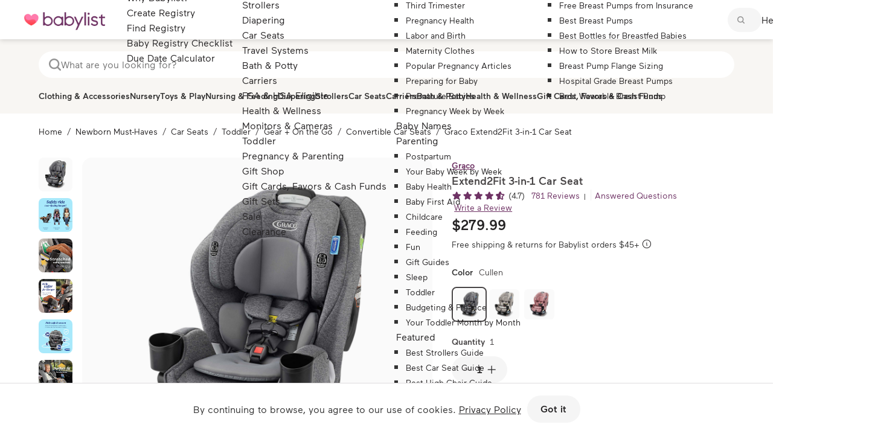

--- FILE ---
content_type: text/html; charset=utf-8
request_url: https://www.google.com/recaptcha/api2/anchor?ar=1&k=6Lf_ytcUAAAAAD9_MZP1-c4DI895tYVYEJo2eSc-&co=aHR0cHM6Ly93d3cuYmFieWxpc3QuY29tOjQ0Mw..&hl=en&v=PoyoqOPhxBO7pBk68S4YbpHZ&size=invisible&anchor-ms=20000&execute-ms=30000&cb=dhsymwcolvje
body_size: 48874
content:
<!DOCTYPE HTML><html dir="ltr" lang="en"><head><meta http-equiv="Content-Type" content="text/html; charset=UTF-8">
<meta http-equiv="X-UA-Compatible" content="IE=edge">
<title>reCAPTCHA</title>
<style type="text/css">
/* cyrillic-ext */
@font-face {
  font-family: 'Roboto';
  font-style: normal;
  font-weight: 400;
  font-stretch: 100%;
  src: url(//fonts.gstatic.com/s/roboto/v48/KFO7CnqEu92Fr1ME7kSn66aGLdTylUAMa3GUBHMdazTgWw.woff2) format('woff2');
  unicode-range: U+0460-052F, U+1C80-1C8A, U+20B4, U+2DE0-2DFF, U+A640-A69F, U+FE2E-FE2F;
}
/* cyrillic */
@font-face {
  font-family: 'Roboto';
  font-style: normal;
  font-weight: 400;
  font-stretch: 100%;
  src: url(//fonts.gstatic.com/s/roboto/v48/KFO7CnqEu92Fr1ME7kSn66aGLdTylUAMa3iUBHMdazTgWw.woff2) format('woff2');
  unicode-range: U+0301, U+0400-045F, U+0490-0491, U+04B0-04B1, U+2116;
}
/* greek-ext */
@font-face {
  font-family: 'Roboto';
  font-style: normal;
  font-weight: 400;
  font-stretch: 100%;
  src: url(//fonts.gstatic.com/s/roboto/v48/KFO7CnqEu92Fr1ME7kSn66aGLdTylUAMa3CUBHMdazTgWw.woff2) format('woff2');
  unicode-range: U+1F00-1FFF;
}
/* greek */
@font-face {
  font-family: 'Roboto';
  font-style: normal;
  font-weight: 400;
  font-stretch: 100%;
  src: url(//fonts.gstatic.com/s/roboto/v48/KFO7CnqEu92Fr1ME7kSn66aGLdTylUAMa3-UBHMdazTgWw.woff2) format('woff2');
  unicode-range: U+0370-0377, U+037A-037F, U+0384-038A, U+038C, U+038E-03A1, U+03A3-03FF;
}
/* math */
@font-face {
  font-family: 'Roboto';
  font-style: normal;
  font-weight: 400;
  font-stretch: 100%;
  src: url(//fonts.gstatic.com/s/roboto/v48/KFO7CnqEu92Fr1ME7kSn66aGLdTylUAMawCUBHMdazTgWw.woff2) format('woff2');
  unicode-range: U+0302-0303, U+0305, U+0307-0308, U+0310, U+0312, U+0315, U+031A, U+0326-0327, U+032C, U+032F-0330, U+0332-0333, U+0338, U+033A, U+0346, U+034D, U+0391-03A1, U+03A3-03A9, U+03B1-03C9, U+03D1, U+03D5-03D6, U+03F0-03F1, U+03F4-03F5, U+2016-2017, U+2034-2038, U+203C, U+2040, U+2043, U+2047, U+2050, U+2057, U+205F, U+2070-2071, U+2074-208E, U+2090-209C, U+20D0-20DC, U+20E1, U+20E5-20EF, U+2100-2112, U+2114-2115, U+2117-2121, U+2123-214F, U+2190, U+2192, U+2194-21AE, U+21B0-21E5, U+21F1-21F2, U+21F4-2211, U+2213-2214, U+2216-22FF, U+2308-230B, U+2310, U+2319, U+231C-2321, U+2336-237A, U+237C, U+2395, U+239B-23B7, U+23D0, U+23DC-23E1, U+2474-2475, U+25AF, U+25B3, U+25B7, U+25BD, U+25C1, U+25CA, U+25CC, U+25FB, U+266D-266F, U+27C0-27FF, U+2900-2AFF, U+2B0E-2B11, U+2B30-2B4C, U+2BFE, U+3030, U+FF5B, U+FF5D, U+1D400-1D7FF, U+1EE00-1EEFF;
}
/* symbols */
@font-face {
  font-family: 'Roboto';
  font-style: normal;
  font-weight: 400;
  font-stretch: 100%;
  src: url(//fonts.gstatic.com/s/roboto/v48/KFO7CnqEu92Fr1ME7kSn66aGLdTylUAMaxKUBHMdazTgWw.woff2) format('woff2');
  unicode-range: U+0001-000C, U+000E-001F, U+007F-009F, U+20DD-20E0, U+20E2-20E4, U+2150-218F, U+2190, U+2192, U+2194-2199, U+21AF, U+21E6-21F0, U+21F3, U+2218-2219, U+2299, U+22C4-22C6, U+2300-243F, U+2440-244A, U+2460-24FF, U+25A0-27BF, U+2800-28FF, U+2921-2922, U+2981, U+29BF, U+29EB, U+2B00-2BFF, U+4DC0-4DFF, U+FFF9-FFFB, U+10140-1018E, U+10190-1019C, U+101A0, U+101D0-101FD, U+102E0-102FB, U+10E60-10E7E, U+1D2C0-1D2D3, U+1D2E0-1D37F, U+1F000-1F0FF, U+1F100-1F1AD, U+1F1E6-1F1FF, U+1F30D-1F30F, U+1F315, U+1F31C, U+1F31E, U+1F320-1F32C, U+1F336, U+1F378, U+1F37D, U+1F382, U+1F393-1F39F, U+1F3A7-1F3A8, U+1F3AC-1F3AF, U+1F3C2, U+1F3C4-1F3C6, U+1F3CA-1F3CE, U+1F3D4-1F3E0, U+1F3ED, U+1F3F1-1F3F3, U+1F3F5-1F3F7, U+1F408, U+1F415, U+1F41F, U+1F426, U+1F43F, U+1F441-1F442, U+1F444, U+1F446-1F449, U+1F44C-1F44E, U+1F453, U+1F46A, U+1F47D, U+1F4A3, U+1F4B0, U+1F4B3, U+1F4B9, U+1F4BB, U+1F4BF, U+1F4C8-1F4CB, U+1F4D6, U+1F4DA, U+1F4DF, U+1F4E3-1F4E6, U+1F4EA-1F4ED, U+1F4F7, U+1F4F9-1F4FB, U+1F4FD-1F4FE, U+1F503, U+1F507-1F50B, U+1F50D, U+1F512-1F513, U+1F53E-1F54A, U+1F54F-1F5FA, U+1F610, U+1F650-1F67F, U+1F687, U+1F68D, U+1F691, U+1F694, U+1F698, U+1F6AD, U+1F6B2, U+1F6B9-1F6BA, U+1F6BC, U+1F6C6-1F6CF, U+1F6D3-1F6D7, U+1F6E0-1F6EA, U+1F6F0-1F6F3, U+1F6F7-1F6FC, U+1F700-1F7FF, U+1F800-1F80B, U+1F810-1F847, U+1F850-1F859, U+1F860-1F887, U+1F890-1F8AD, U+1F8B0-1F8BB, U+1F8C0-1F8C1, U+1F900-1F90B, U+1F93B, U+1F946, U+1F984, U+1F996, U+1F9E9, U+1FA00-1FA6F, U+1FA70-1FA7C, U+1FA80-1FA89, U+1FA8F-1FAC6, U+1FACE-1FADC, U+1FADF-1FAE9, U+1FAF0-1FAF8, U+1FB00-1FBFF;
}
/* vietnamese */
@font-face {
  font-family: 'Roboto';
  font-style: normal;
  font-weight: 400;
  font-stretch: 100%;
  src: url(//fonts.gstatic.com/s/roboto/v48/KFO7CnqEu92Fr1ME7kSn66aGLdTylUAMa3OUBHMdazTgWw.woff2) format('woff2');
  unicode-range: U+0102-0103, U+0110-0111, U+0128-0129, U+0168-0169, U+01A0-01A1, U+01AF-01B0, U+0300-0301, U+0303-0304, U+0308-0309, U+0323, U+0329, U+1EA0-1EF9, U+20AB;
}
/* latin-ext */
@font-face {
  font-family: 'Roboto';
  font-style: normal;
  font-weight: 400;
  font-stretch: 100%;
  src: url(//fonts.gstatic.com/s/roboto/v48/KFO7CnqEu92Fr1ME7kSn66aGLdTylUAMa3KUBHMdazTgWw.woff2) format('woff2');
  unicode-range: U+0100-02BA, U+02BD-02C5, U+02C7-02CC, U+02CE-02D7, U+02DD-02FF, U+0304, U+0308, U+0329, U+1D00-1DBF, U+1E00-1E9F, U+1EF2-1EFF, U+2020, U+20A0-20AB, U+20AD-20C0, U+2113, U+2C60-2C7F, U+A720-A7FF;
}
/* latin */
@font-face {
  font-family: 'Roboto';
  font-style: normal;
  font-weight: 400;
  font-stretch: 100%;
  src: url(//fonts.gstatic.com/s/roboto/v48/KFO7CnqEu92Fr1ME7kSn66aGLdTylUAMa3yUBHMdazQ.woff2) format('woff2');
  unicode-range: U+0000-00FF, U+0131, U+0152-0153, U+02BB-02BC, U+02C6, U+02DA, U+02DC, U+0304, U+0308, U+0329, U+2000-206F, U+20AC, U+2122, U+2191, U+2193, U+2212, U+2215, U+FEFF, U+FFFD;
}
/* cyrillic-ext */
@font-face {
  font-family: 'Roboto';
  font-style: normal;
  font-weight: 500;
  font-stretch: 100%;
  src: url(//fonts.gstatic.com/s/roboto/v48/KFO7CnqEu92Fr1ME7kSn66aGLdTylUAMa3GUBHMdazTgWw.woff2) format('woff2');
  unicode-range: U+0460-052F, U+1C80-1C8A, U+20B4, U+2DE0-2DFF, U+A640-A69F, U+FE2E-FE2F;
}
/* cyrillic */
@font-face {
  font-family: 'Roboto';
  font-style: normal;
  font-weight: 500;
  font-stretch: 100%;
  src: url(//fonts.gstatic.com/s/roboto/v48/KFO7CnqEu92Fr1ME7kSn66aGLdTylUAMa3iUBHMdazTgWw.woff2) format('woff2');
  unicode-range: U+0301, U+0400-045F, U+0490-0491, U+04B0-04B1, U+2116;
}
/* greek-ext */
@font-face {
  font-family: 'Roboto';
  font-style: normal;
  font-weight: 500;
  font-stretch: 100%;
  src: url(//fonts.gstatic.com/s/roboto/v48/KFO7CnqEu92Fr1ME7kSn66aGLdTylUAMa3CUBHMdazTgWw.woff2) format('woff2');
  unicode-range: U+1F00-1FFF;
}
/* greek */
@font-face {
  font-family: 'Roboto';
  font-style: normal;
  font-weight: 500;
  font-stretch: 100%;
  src: url(//fonts.gstatic.com/s/roboto/v48/KFO7CnqEu92Fr1ME7kSn66aGLdTylUAMa3-UBHMdazTgWw.woff2) format('woff2');
  unicode-range: U+0370-0377, U+037A-037F, U+0384-038A, U+038C, U+038E-03A1, U+03A3-03FF;
}
/* math */
@font-face {
  font-family: 'Roboto';
  font-style: normal;
  font-weight: 500;
  font-stretch: 100%;
  src: url(//fonts.gstatic.com/s/roboto/v48/KFO7CnqEu92Fr1ME7kSn66aGLdTylUAMawCUBHMdazTgWw.woff2) format('woff2');
  unicode-range: U+0302-0303, U+0305, U+0307-0308, U+0310, U+0312, U+0315, U+031A, U+0326-0327, U+032C, U+032F-0330, U+0332-0333, U+0338, U+033A, U+0346, U+034D, U+0391-03A1, U+03A3-03A9, U+03B1-03C9, U+03D1, U+03D5-03D6, U+03F0-03F1, U+03F4-03F5, U+2016-2017, U+2034-2038, U+203C, U+2040, U+2043, U+2047, U+2050, U+2057, U+205F, U+2070-2071, U+2074-208E, U+2090-209C, U+20D0-20DC, U+20E1, U+20E5-20EF, U+2100-2112, U+2114-2115, U+2117-2121, U+2123-214F, U+2190, U+2192, U+2194-21AE, U+21B0-21E5, U+21F1-21F2, U+21F4-2211, U+2213-2214, U+2216-22FF, U+2308-230B, U+2310, U+2319, U+231C-2321, U+2336-237A, U+237C, U+2395, U+239B-23B7, U+23D0, U+23DC-23E1, U+2474-2475, U+25AF, U+25B3, U+25B7, U+25BD, U+25C1, U+25CA, U+25CC, U+25FB, U+266D-266F, U+27C0-27FF, U+2900-2AFF, U+2B0E-2B11, U+2B30-2B4C, U+2BFE, U+3030, U+FF5B, U+FF5D, U+1D400-1D7FF, U+1EE00-1EEFF;
}
/* symbols */
@font-face {
  font-family: 'Roboto';
  font-style: normal;
  font-weight: 500;
  font-stretch: 100%;
  src: url(//fonts.gstatic.com/s/roboto/v48/KFO7CnqEu92Fr1ME7kSn66aGLdTylUAMaxKUBHMdazTgWw.woff2) format('woff2');
  unicode-range: U+0001-000C, U+000E-001F, U+007F-009F, U+20DD-20E0, U+20E2-20E4, U+2150-218F, U+2190, U+2192, U+2194-2199, U+21AF, U+21E6-21F0, U+21F3, U+2218-2219, U+2299, U+22C4-22C6, U+2300-243F, U+2440-244A, U+2460-24FF, U+25A0-27BF, U+2800-28FF, U+2921-2922, U+2981, U+29BF, U+29EB, U+2B00-2BFF, U+4DC0-4DFF, U+FFF9-FFFB, U+10140-1018E, U+10190-1019C, U+101A0, U+101D0-101FD, U+102E0-102FB, U+10E60-10E7E, U+1D2C0-1D2D3, U+1D2E0-1D37F, U+1F000-1F0FF, U+1F100-1F1AD, U+1F1E6-1F1FF, U+1F30D-1F30F, U+1F315, U+1F31C, U+1F31E, U+1F320-1F32C, U+1F336, U+1F378, U+1F37D, U+1F382, U+1F393-1F39F, U+1F3A7-1F3A8, U+1F3AC-1F3AF, U+1F3C2, U+1F3C4-1F3C6, U+1F3CA-1F3CE, U+1F3D4-1F3E0, U+1F3ED, U+1F3F1-1F3F3, U+1F3F5-1F3F7, U+1F408, U+1F415, U+1F41F, U+1F426, U+1F43F, U+1F441-1F442, U+1F444, U+1F446-1F449, U+1F44C-1F44E, U+1F453, U+1F46A, U+1F47D, U+1F4A3, U+1F4B0, U+1F4B3, U+1F4B9, U+1F4BB, U+1F4BF, U+1F4C8-1F4CB, U+1F4D6, U+1F4DA, U+1F4DF, U+1F4E3-1F4E6, U+1F4EA-1F4ED, U+1F4F7, U+1F4F9-1F4FB, U+1F4FD-1F4FE, U+1F503, U+1F507-1F50B, U+1F50D, U+1F512-1F513, U+1F53E-1F54A, U+1F54F-1F5FA, U+1F610, U+1F650-1F67F, U+1F687, U+1F68D, U+1F691, U+1F694, U+1F698, U+1F6AD, U+1F6B2, U+1F6B9-1F6BA, U+1F6BC, U+1F6C6-1F6CF, U+1F6D3-1F6D7, U+1F6E0-1F6EA, U+1F6F0-1F6F3, U+1F6F7-1F6FC, U+1F700-1F7FF, U+1F800-1F80B, U+1F810-1F847, U+1F850-1F859, U+1F860-1F887, U+1F890-1F8AD, U+1F8B0-1F8BB, U+1F8C0-1F8C1, U+1F900-1F90B, U+1F93B, U+1F946, U+1F984, U+1F996, U+1F9E9, U+1FA00-1FA6F, U+1FA70-1FA7C, U+1FA80-1FA89, U+1FA8F-1FAC6, U+1FACE-1FADC, U+1FADF-1FAE9, U+1FAF0-1FAF8, U+1FB00-1FBFF;
}
/* vietnamese */
@font-face {
  font-family: 'Roboto';
  font-style: normal;
  font-weight: 500;
  font-stretch: 100%;
  src: url(//fonts.gstatic.com/s/roboto/v48/KFO7CnqEu92Fr1ME7kSn66aGLdTylUAMa3OUBHMdazTgWw.woff2) format('woff2');
  unicode-range: U+0102-0103, U+0110-0111, U+0128-0129, U+0168-0169, U+01A0-01A1, U+01AF-01B0, U+0300-0301, U+0303-0304, U+0308-0309, U+0323, U+0329, U+1EA0-1EF9, U+20AB;
}
/* latin-ext */
@font-face {
  font-family: 'Roboto';
  font-style: normal;
  font-weight: 500;
  font-stretch: 100%;
  src: url(//fonts.gstatic.com/s/roboto/v48/KFO7CnqEu92Fr1ME7kSn66aGLdTylUAMa3KUBHMdazTgWw.woff2) format('woff2');
  unicode-range: U+0100-02BA, U+02BD-02C5, U+02C7-02CC, U+02CE-02D7, U+02DD-02FF, U+0304, U+0308, U+0329, U+1D00-1DBF, U+1E00-1E9F, U+1EF2-1EFF, U+2020, U+20A0-20AB, U+20AD-20C0, U+2113, U+2C60-2C7F, U+A720-A7FF;
}
/* latin */
@font-face {
  font-family: 'Roboto';
  font-style: normal;
  font-weight: 500;
  font-stretch: 100%;
  src: url(//fonts.gstatic.com/s/roboto/v48/KFO7CnqEu92Fr1ME7kSn66aGLdTylUAMa3yUBHMdazQ.woff2) format('woff2');
  unicode-range: U+0000-00FF, U+0131, U+0152-0153, U+02BB-02BC, U+02C6, U+02DA, U+02DC, U+0304, U+0308, U+0329, U+2000-206F, U+20AC, U+2122, U+2191, U+2193, U+2212, U+2215, U+FEFF, U+FFFD;
}
/* cyrillic-ext */
@font-face {
  font-family: 'Roboto';
  font-style: normal;
  font-weight: 900;
  font-stretch: 100%;
  src: url(//fonts.gstatic.com/s/roboto/v48/KFO7CnqEu92Fr1ME7kSn66aGLdTylUAMa3GUBHMdazTgWw.woff2) format('woff2');
  unicode-range: U+0460-052F, U+1C80-1C8A, U+20B4, U+2DE0-2DFF, U+A640-A69F, U+FE2E-FE2F;
}
/* cyrillic */
@font-face {
  font-family: 'Roboto';
  font-style: normal;
  font-weight: 900;
  font-stretch: 100%;
  src: url(//fonts.gstatic.com/s/roboto/v48/KFO7CnqEu92Fr1ME7kSn66aGLdTylUAMa3iUBHMdazTgWw.woff2) format('woff2');
  unicode-range: U+0301, U+0400-045F, U+0490-0491, U+04B0-04B1, U+2116;
}
/* greek-ext */
@font-face {
  font-family: 'Roboto';
  font-style: normal;
  font-weight: 900;
  font-stretch: 100%;
  src: url(//fonts.gstatic.com/s/roboto/v48/KFO7CnqEu92Fr1ME7kSn66aGLdTylUAMa3CUBHMdazTgWw.woff2) format('woff2');
  unicode-range: U+1F00-1FFF;
}
/* greek */
@font-face {
  font-family: 'Roboto';
  font-style: normal;
  font-weight: 900;
  font-stretch: 100%;
  src: url(//fonts.gstatic.com/s/roboto/v48/KFO7CnqEu92Fr1ME7kSn66aGLdTylUAMa3-UBHMdazTgWw.woff2) format('woff2');
  unicode-range: U+0370-0377, U+037A-037F, U+0384-038A, U+038C, U+038E-03A1, U+03A3-03FF;
}
/* math */
@font-face {
  font-family: 'Roboto';
  font-style: normal;
  font-weight: 900;
  font-stretch: 100%;
  src: url(//fonts.gstatic.com/s/roboto/v48/KFO7CnqEu92Fr1ME7kSn66aGLdTylUAMawCUBHMdazTgWw.woff2) format('woff2');
  unicode-range: U+0302-0303, U+0305, U+0307-0308, U+0310, U+0312, U+0315, U+031A, U+0326-0327, U+032C, U+032F-0330, U+0332-0333, U+0338, U+033A, U+0346, U+034D, U+0391-03A1, U+03A3-03A9, U+03B1-03C9, U+03D1, U+03D5-03D6, U+03F0-03F1, U+03F4-03F5, U+2016-2017, U+2034-2038, U+203C, U+2040, U+2043, U+2047, U+2050, U+2057, U+205F, U+2070-2071, U+2074-208E, U+2090-209C, U+20D0-20DC, U+20E1, U+20E5-20EF, U+2100-2112, U+2114-2115, U+2117-2121, U+2123-214F, U+2190, U+2192, U+2194-21AE, U+21B0-21E5, U+21F1-21F2, U+21F4-2211, U+2213-2214, U+2216-22FF, U+2308-230B, U+2310, U+2319, U+231C-2321, U+2336-237A, U+237C, U+2395, U+239B-23B7, U+23D0, U+23DC-23E1, U+2474-2475, U+25AF, U+25B3, U+25B7, U+25BD, U+25C1, U+25CA, U+25CC, U+25FB, U+266D-266F, U+27C0-27FF, U+2900-2AFF, U+2B0E-2B11, U+2B30-2B4C, U+2BFE, U+3030, U+FF5B, U+FF5D, U+1D400-1D7FF, U+1EE00-1EEFF;
}
/* symbols */
@font-face {
  font-family: 'Roboto';
  font-style: normal;
  font-weight: 900;
  font-stretch: 100%;
  src: url(//fonts.gstatic.com/s/roboto/v48/KFO7CnqEu92Fr1ME7kSn66aGLdTylUAMaxKUBHMdazTgWw.woff2) format('woff2');
  unicode-range: U+0001-000C, U+000E-001F, U+007F-009F, U+20DD-20E0, U+20E2-20E4, U+2150-218F, U+2190, U+2192, U+2194-2199, U+21AF, U+21E6-21F0, U+21F3, U+2218-2219, U+2299, U+22C4-22C6, U+2300-243F, U+2440-244A, U+2460-24FF, U+25A0-27BF, U+2800-28FF, U+2921-2922, U+2981, U+29BF, U+29EB, U+2B00-2BFF, U+4DC0-4DFF, U+FFF9-FFFB, U+10140-1018E, U+10190-1019C, U+101A0, U+101D0-101FD, U+102E0-102FB, U+10E60-10E7E, U+1D2C0-1D2D3, U+1D2E0-1D37F, U+1F000-1F0FF, U+1F100-1F1AD, U+1F1E6-1F1FF, U+1F30D-1F30F, U+1F315, U+1F31C, U+1F31E, U+1F320-1F32C, U+1F336, U+1F378, U+1F37D, U+1F382, U+1F393-1F39F, U+1F3A7-1F3A8, U+1F3AC-1F3AF, U+1F3C2, U+1F3C4-1F3C6, U+1F3CA-1F3CE, U+1F3D4-1F3E0, U+1F3ED, U+1F3F1-1F3F3, U+1F3F5-1F3F7, U+1F408, U+1F415, U+1F41F, U+1F426, U+1F43F, U+1F441-1F442, U+1F444, U+1F446-1F449, U+1F44C-1F44E, U+1F453, U+1F46A, U+1F47D, U+1F4A3, U+1F4B0, U+1F4B3, U+1F4B9, U+1F4BB, U+1F4BF, U+1F4C8-1F4CB, U+1F4D6, U+1F4DA, U+1F4DF, U+1F4E3-1F4E6, U+1F4EA-1F4ED, U+1F4F7, U+1F4F9-1F4FB, U+1F4FD-1F4FE, U+1F503, U+1F507-1F50B, U+1F50D, U+1F512-1F513, U+1F53E-1F54A, U+1F54F-1F5FA, U+1F610, U+1F650-1F67F, U+1F687, U+1F68D, U+1F691, U+1F694, U+1F698, U+1F6AD, U+1F6B2, U+1F6B9-1F6BA, U+1F6BC, U+1F6C6-1F6CF, U+1F6D3-1F6D7, U+1F6E0-1F6EA, U+1F6F0-1F6F3, U+1F6F7-1F6FC, U+1F700-1F7FF, U+1F800-1F80B, U+1F810-1F847, U+1F850-1F859, U+1F860-1F887, U+1F890-1F8AD, U+1F8B0-1F8BB, U+1F8C0-1F8C1, U+1F900-1F90B, U+1F93B, U+1F946, U+1F984, U+1F996, U+1F9E9, U+1FA00-1FA6F, U+1FA70-1FA7C, U+1FA80-1FA89, U+1FA8F-1FAC6, U+1FACE-1FADC, U+1FADF-1FAE9, U+1FAF0-1FAF8, U+1FB00-1FBFF;
}
/* vietnamese */
@font-face {
  font-family: 'Roboto';
  font-style: normal;
  font-weight: 900;
  font-stretch: 100%;
  src: url(//fonts.gstatic.com/s/roboto/v48/KFO7CnqEu92Fr1ME7kSn66aGLdTylUAMa3OUBHMdazTgWw.woff2) format('woff2');
  unicode-range: U+0102-0103, U+0110-0111, U+0128-0129, U+0168-0169, U+01A0-01A1, U+01AF-01B0, U+0300-0301, U+0303-0304, U+0308-0309, U+0323, U+0329, U+1EA0-1EF9, U+20AB;
}
/* latin-ext */
@font-face {
  font-family: 'Roboto';
  font-style: normal;
  font-weight: 900;
  font-stretch: 100%;
  src: url(//fonts.gstatic.com/s/roboto/v48/KFO7CnqEu92Fr1ME7kSn66aGLdTylUAMa3KUBHMdazTgWw.woff2) format('woff2');
  unicode-range: U+0100-02BA, U+02BD-02C5, U+02C7-02CC, U+02CE-02D7, U+02DD-02FF, U+0304, U+0308, U+0329, U+1D00-1DBF, U+1E00-1E9F, U+1EF2-1EFF, U+2020, U+20A0-20AB, U+20AD-20C0, U+2113, U+2C60-2C7F, U+A720-A7FF;
}
/* latin */
@font-face {
  font-family: 'Roboto';
  font-style: normal;
  font-weight: 900;
  font-stretch: 100%;
  src: url(//fonts.gstatic.com/s/roboto/v48/KFO7CnqEu92Fr1ME7kSn66aGLdTylUAMa3yUBHMdazQ.woff2) format('woff2');
  unicode-range: U+0000-00FF, U+0131, U+0152-0153, U+02BB-02BC, U+02C6, U+02DA, U+02DC, U+0304, U+0308, U+0329, U+2000-206F, U+20AC, U+2122, U+2191, U+2193, U+2212, U+2215, U+FEFF, U+FFFD;
}

</style>
<link rel="stylesheet" type="text/css" href="https://www.gstatic.com/recaptcha/releases/PoyoqOPhxBO7pBk68S4YbpHZ/styles__ltr.css">
<script nonce="LpBhw9wiycM1l0xkxzCF9Q" type="text/javascript">window['__recaptcha_api'] = 'https://www.google.com/recaptcha/api2/';</script>
<script type="text/javascript" src="https://www.gstatic.com/recaptcha/releases/PoyoqOPhxBO7pBk68S4YbpHZ/recaptcha__en.js" nonce="LpBhw9wiycM1l0xkxzCF9Q">
      
    </script></head>
<body><div id="rc-anchor-alert" class="rc-anchor-alert"></div>
<input type="hidden" id="recaptcha-token" value="[base64]">
<script type="text/javascript" nonce="LpBhw9wiycM1l0xkxzCF9Q">
      recaptcha.anchor.Main.init("[\x22ainput\x22,[\x22bgdata\x22,\x22\x22,\[base64]/[base64]/UltIKytdPWE6KGE8MjA0OD9SW0grK109YT4+NnwxOTI6KChhJjY0NTEyKT09NTUyOTYmJnErMTxoLmxlbmd0aCYmKGguY2hhckNvZGVBdChxKzEpJjY0NTEyKT09NTYzMjA/[base64]/MjU1OlI/[base64]/[base64]/[base64]/[base64]/[base64]/[base64]/[base64]/[base64]/[base64]/[base64]\x22,\[base64]\x22,\x22wo51wrPDh2UQwoHCoDZrLsKVVsKWUVvCj0fDocK5JMK/[base64]/wq8Nd11YLlgFZMK1O09QTQLDlcK3wp0uwqo+FRnDh8OEZMOXKcK3w7rDpcK1AjRmw5XCtRdYwrNrE8KIbcKuwp/CqF7CscO2ecKfwoVaQzLDh8OYw6hQw58Ew67ClMOVU8K5ZjtPTMKEw7nCpMOzwooMasOZw4bChcK3SlNHdcK+w4QbwqAtUsOlw4oMw7MeQcOEw78pwpNvKsO/wr8/[base64]/AsKAwpLCpwVvw5NjIm4+bmXCmk7CiMKJw6zDr8OGMAfDvMKawp3DgsK0DnFsD2zCncOwRUXChhQXwpZzw5UBMXHDksKZw6t4Ikc8K8Kmw5hoIMKTw71dL3ZLKATDoHN6ccOQwq1MwqLChyHCo8O1wqdLdMKjSSF/BlEiwrjDpcO1Q8Kyw6fDjBV+Z0vCqUguwp90w4HCkWsaUQZiw5vCnBMqQ0oTN8ORNsOVw7Efw6rDtgjDjlYQw6zDjyk0w7PCuioyCMO6wqx3w5/DhcOhw6zCicK2NcKpwpLCjFIpw6R8wo9PAcKHEcKwwr4dF8KXwphjw5ApcMO6w6AQBx3DuMO4wqoPw4ESTMKIEcKGwqvCssKISStdWQnCjC/CigLDqcK7fcONwrPCvsOTQxEkTCfCpzI+PyZSGcK2w64cwqwRcGs7FsOpwqMjR8OEwqczdsOSw6gRw4HCkw3ClSxrOMKRwqbClsK4w6DDicOAw7PDgMKaw5bDnMK7w6Bww6RVX8OmXMKcw5JZw47Csh9/CEEKd8ODDD5WOcKMMznDkjNmEnc3wp7Ck8OOw5DCrcKvZMK4JcKgaHBZw41OwrPChXdmYcKbDFzDhm3CssO2OXTCh8K7AsOQWiNJMsKrDcKKOzzDthNmw7cRwqIiY8OIw4/CncOZwqDDusOKw44lwqpmwp3CpUzCi8OJwrbCohnCo8O0wqpVJ8K3F2zClsOJNsOsdcKwwq/CrG7DsMK9d8OLBkg3wrPDsMKZw5dBB8KRw4HDpgvDl8KKDsK+w5tyw7jCrcOdwqLCux4vw4o6w7jDpMOkNsKKw7fCvMOkaMOSKwBVwrhHwp53wqfDk37CicOxLS80wrjDhcOgeSEIworCoMOhw55gwrPDsMObwobDv1F7MXDCtAhKwpnDocO/WxrDrcOTD8KVMsO4wqjDqUhxwrrCvXMsD2fDpMOrUUJ/bQ1/woVAw5FSLsKKU8K0VngAITLCq8KAdCpwwpcTw6M3C8OTCgBuwrHDtH9Gwr7DpFRiwp3CksOQQi1UeXk8Dicjwq7DgcOMwppqwp/DuUbDpcKiEsKkBHjDucK7UMKRwrPCrRvCgsO0Q8KaXUnCnxLDksO0EivCkg3DrcK3fsKXEXkETHxxBlnCgMKpw5UGwpZQFSdew5PChMK/w6PDq8Kdw73CggMyD8O3Ez/CggZ/w4nCt8ORbMOowp3DnyLDpMKjwoB6F8KTwrnDj8OMQx4+QMKmw4XCukAobWZqw7rDscK8w6Y+RBnClMKaw6bDoMKbwovCih0Xw51ew5zDpTDDo8OgT1FFCH4zw51oR8Kyw5tudlrDvcKywqzDtGgJNMKAH8Ktw4IKw6hNB8K5KmzDrQYqVcOzw79lwpUwYnNKwow6V3/ClGrDh8Kgw5NlAsKHX2PDncOAw6bCkTzCrcORw7bCqcOVRcOXHmXCgcKJw4PCqBUtZmPDkk7DiBHDrMKQTndPQMKJNsOfHmAGKRUSw5huSzbDlERfCVlDCcOtcQ7Cv8O7wrXDqwEyCMOeaSXCvBvDncKofWtcw4NdN33CvXE9w6zDohnDg8KXazbCq8ONw7Q/[base64]/bcOgwr9wwqbDqglOPS3DuHHDsGXCuEhJE8KAw55FS8O7Y10Uwr3DjMKXEn9DUMOZBsKJw5HCsR/Cgl8fGiYgw4DCoXbCpl/DoXIqAzFRwrbCiFfDjsKHwoxww69GG19/w7YgNVhzCMOjw7gVw6gnw411woXDisKVw7vDtj7DhCfCrcOTdRxBZkLDhcKPwofCmxPDtgNrUhDDvcONQsOaw7JqZsK6w5XCtMOnHcKtWsKEwqk4w7Efw5xewqnDolLClFJJVcKDw6wlw4JMGQlNw5kmw7bDusKkwrfCgFo/[base64]/[base64]/V0xcbinCmyNHWMOqZU8mwoPCiFZuwqzCjhXCkETDhsOPworCuMOLZ8OQa8KzaVDDrG3DpsOGw6bDtMOhGw/Cs8Kva8O/wofCsyTDpMK5EcKXDGEuXxQkVMKawq/[base64]/[base64]/DjMORw68eTwfCgAh6wq0Xw5rCrsOYw7k6G21swqBow6vDg1PCq8K/w7cow7gpwqsebcO4wo3Cnmx3wr0FMk4Tw6bDgwvCrTJ3wr5iw4jCpwDDsxjDhcKPw5V9B8Okw5DCmykzAsOAw7Qhw5JLc8O0T8Kow6RTfBsBwqBywr5bLDRQw74jw6Fxwr4Kw7ArCERbWXMZwotFQkxXFsODFWPDj3sKHwV+wq5bPMKcDH/Dk0/DpkNUa3DChMKww6p9KljCtVfDiUHDp8OmAcOPfsOawq9yDMK4T8Ktw7R8wpLDojtgw7UAHMOUwoXDmMOdWcOUTcOoYjXCp8KUQ8OLw5Jhw5cNBGEER8K/wo7CpX3DvknDuXPDuMKiwoJZwqpPwqDCqEV1Dm1Sw5VTVBTCsQRaZALCngvCjkBWGh4WWWLCncKiDsO5WsOdw6XCiTjDtsK5H8O1w6NMfcOaQ1/CtMKWO3g/MMOFFk/DkMO7Xh7CtMK7w63ClsOcD8K7bsKHUXddMgDDucKrAB3CoMKDw4fCjMO0GwLCvwQzKcKrOU7Ck8Otw7UyDcK9w7VuL8ObAcKUw5TDuMKlw6rCisO8w4cGQMKOw7M0byh9wpLCpsOXLU9/[base64]/Dlg/DtH9iL8Kgw5bCvcOTw5/DssKfGcOlw53DqxfCh8OnwqjDg2okDMO/[base64]/CrcKeFWtqbcOHT8Kvw7DCuWTDhcONw6xFwobCmw/DvsKWFWjChsOLRMKSKnjDhmfDu0Bvwr5jw5d0wpTCs0jDusKoRVzDqsK0OxbDonTDilsFwo3Dm14Aw5wNw4XCmx4jwr4LN8KOOsOXw5nDsH8BwqDCssO/VMKlwq9Jw7ooworChSUONUDCuW3DrsKuw6fCjgHDuXQpcgkWFsKKwoFVwo3DuMKnwq3ComTCuVlXwo4ZVsOhwpnDmcKBwp3CjAMww4FpbMONw7PCkcO4dnonwqgsLcKxe8K1w6otZhLDlkw5wq/CkcKgU14PWEfCuMK8JMO5woHDt8K5GcKZwpozKcOLJz3DuQDCr8K3QsK1woDCoMKGw4I1cjsPwrtIXTDDn8Kow5JlOC/DrRTCscKAwppUQSkrw6bCvw0Gw5E8YwnDjcOIw5nCsGFUw61PwrTCjhDDgyNOw7LDnzHDrcKUw5ZDTsKWwonDg33CqE/Dg8K7wqAGemk6w5kjwocSf8OlKMObwpjCtwDCg0vDhMKDDg53dsOrwojCuMO5w7rDg8KiIj44fRrDrQfDncK/a10mUcKAf8O1woLDvMO8MMOBw6YoYMKcw7x8FcOMw5nDtAR/w6HDhsKlTMOzw5Uvwohcw7nCo8OODcKxwrVcw4/DkMOaB2/Dt1tqw7rCqMOeRALChzTCoMORZsO3fwzDgMKjNMOHLgxJwqYHE8K6bHI7woMzTDgbwpgRwp9IKsKUBMOJw5V+Q1bCqF3ChxtdwpLDtMKrw4dmIsKIw5nDhCHDsG/[base64]/wotyw6U5RSF4w6XDvcK9wr7DuRLCkMOKIsK+w6EeLsODwpApWm/CiMKcwq7CnDbCosKtC8KEw6rDgUfCs8KvwrwowqDDoCZkbhEKf8OiwrYawoDCmsKmbcKSwpbCv8KVwoHCmsOzGyUmZsKyC8KFcxwkEXHCtQt0w4wNcX7ChMK/U8OIXcKcwp48wq/DoWF5w77DkMOiZsOtdwbDpsO4w6Ikc1DDj8K1RT0kw7cufsKcw6Jmw7PDmB7CtzPDmUXDqsODYcKIw6TDqDjCj8KywrHDjQp1HMKwHcKOw4XDtWDDscKoR8Kaw4TCj8K/OUB/wo7ChlvDuBfCtEhbRsOnV1ZyNsKSw7zDuMK9RUfDuxvDugvDscKlw751woonc8O3w5zDicO8w7MIwqtvC8OrKUVlwqkOKkfDg8OeYcOhwoTCoEIpQTXDjjrCscOIw7TClMKUwp/DlAg+woLDgEXCiMK1wqE5wo7ClCxPf8KqFMKJw4fCrMOXLAnCumJXw4jCi8OFwqhCw6fCknTDgcKmaSgfJC8rXg4XXsKWw5jCjl98LMORw7cqHsK2RWTCicOMwqTCrsOKwppGMWAGDm0Xdz1xEsOOw6E8FiHCocOAFsOawrk/RnvDrAHCrlvCvsKPwoDDnlhvB3EHw5dhGjbDiyBzwqwIIsKbw7DDsGHCvsOiw49rw6DCtsKwV8Krb1TCrsOfw6DDncOKUsObwqDCrMK/w4VUwrE0w68ywpjDjMOJwopFwpHDicOYw6DCugQZAcOMesKjHW/DrXkXw4jCoGZ2w4nDpzVMwq8Zw6PCtyfDqnx6WMK/wpx/[base64]/CscKTEmTDpjDCjsKdIiTCk0vDuMKsw5IeOcKbEm0+w4fCqEXCjArDv8KMacO5w63DlQcaXSbCmwPDiV7Csi80XxDCm8Okwq8ow4jDhMKXIhDDuxVaNGbDosODwpjDpG7DssOcASXDpsOgO3xjw6VPw6TDv8K1SWTCgsOocTMvQsOgET7Dgj3DjsOWFyfClA4xS8K/wrjCncO+VsOyw5jCqCxTwr4qwpFMEnXCqsK4BsKnwpdePRlGD2h/[base64]/wqPDsBLDmsOaYMK/w4wtDmdONB3Dtxx6wrfDqMO6NiXDmMKHbg50G8Ouw7vDt8KIw6HDm0zCq8KcOQ/CncKjw4dKwqbCjRPCuMOiAMOmwowWdG1cwqXCohVGQTTDoiIXZzAew74Hw4HDgsO7w5RXNxsSb2k3wpHDg2PCrE8cDsK7JALDvMOxbCrDpDzDgcKABjhyZsOCw7zDmF11w5jCt8OSUMOkw4HCtMKmw599w6TDpcKsRm/CtGpaw6nDvcOaw40FdD/DusOHKMOCw6xGMcOaw5vCgcOyw6zCkcOCFsOpwpLDpcKBTApEQhxXY1xTwoZhFRVQAGMEK8KnFcOmaHLDr8OnNzQyw57Drh7DusKDR8OcE8ONwqTCq00HZgJqwo9hNsKAw50CIMOBw7nDj1LCrAQ0w7LDmERPw7IsAi9fwozCtcOJKiLDm8KCEsO/T8K3bsOYw53CjifDn8KxX8K9GlzDpX/CisOKwrrDtD5kS8KLwqFPBVh1U3XCtUYDfcKXw6J4wqdYaXTCvD/CnXB/[base64]/CoBBOw6FpwrDCvgswwpnDtj8VG2rCoXVKe2fCrCw6w6DCs8OrKcOTwo7Cl8K8PMKpfcKMw6V+w4tHwqnCnCbCjQsVwpDCrydZwqrCny3DgsOkFcO4fWtMSsO7BBMcwofDuMO6w5Vcb8KAc0DCsT/[base64]/Dj8KOJQzDjlEOcTjCvRk+LBMUR3rDgUBqwrIowoE/WQNwwpdIAcKiJsKNLcOLw6/CpMKuwr3Cv13CmzZNw4hRw6lBEynChmLChE0zNcOzw6QsB13CucO7XMKYLcKieMK2KMOZw4bDvGPCq1/[base64]/w6FNTMKCSMKLw5LCusO8wpsWa8ORwoXDhhjChcODwoHDssOpfmQtMx7Du0vDpDJSJsOXRTPDscOyw6k/[base64]/KsOaNV3DqkIhwpbDicKhL1zCmUfCocKKHsKkC8Kla8OAwr3CqUESwp4YwrzDgHHCqsOhCcK0wpXDmsOywoMDwqBFw6IXbyrCoMKaJcKcVcOrfGXCk0nCv8OMw4TDsW9MwoxPw4vCusOrw7N6w7LCn8OZXcKDZ8KNB8KfQE/Dl3BpwqjDlHR8TCrCvsOgeW9BY8OOLsKiwrJgcmzDncKADsO1VwvDpHXCh8OOw5zCl0BRwrkjwrl0woXDp2nCgMKRBTYOwrwDwrzDucKzwoTCqsOswpdewq/DhsKDw6LDgcKCw6XDvjnCr3VXAxAGwq/[base64]/DvMKaYEw0WCgRCU/Dh8OGw6vCisKiwp7DmcOtXsKfFT9DA1MIw497Q8KacRXDtcKmw5oOw6PCsQQswo3CmsKgw4nDlCXDlsOFw5vDr8OqwoxiwqJKDcKswr3DvsKAO8ObFsO1wp3Cj8KnInHDuW/DsGHCoMKWw7wiBhkdO8OUw78GccKzwprDoMOqWiLDg8O5W8OiwqTClsK8EcKoaAhfRSzCrcK0csKDPx8Kw5PCmA8hEsONBhVkwp3DvcO4aFHDnMKRw6pRZMOON8K2w5VWwrQ7PsOKw4dHbxgCUl50fnvDkMOyCMK4a0bDp8KtKcKJcHIYwq/[base64]/IsO8worDrcOuEMOMPsKQw5fCmMKhwr/Cmg9Sw4jChcK7csK8X8KgdMKTOSXCtVjDqcOQNcOSHTQlwrliw7bCi1jDo0s/BcKyGk7CplQ5wogZIWHDlwzChVTCr2HDmsOkw5LDucOxwqjCgh7DjiLDrMKQw7FBN8K4w4Row5TCu1VDwq5/LQ3Dk2vDrsKywqEoLGbCjyvDnMOFEUvDu1A/LVsBwoIIFsKQw6jCocOtQMKyHycEYgcjw4V/w7bCo8OVEFlrVcKtw6UIw7RZTm0TKVjDmcKoZwU5TwDDpsOJw4zDilvCusOdTB9cHAjDsMO5GxPCv8Ouw4XDmC3DhxUDc8KDw7Nzw5DDhSIlwqzDg1BWLMOkw5FOw5tBw4tfOsKcKcKuN8OzQ8KYwosZw7gDw5QIG8OVDsO/TsOpw77CkcKiwrPDrQcTw4HDu0cqL8OfSsKFT8KxC8K2VAtbY8Ojw7TClcOtwr/[base64]/Dk8OMAsKTwp5hSsKPQQ/DlcK9wpPCmzsUw7DDr8KLO3PDsnvCoMKWw4Zuw7Q1M8KIw7BddMOuYhPCrcKJITjCskDDvgUSTsOHVUnDjXHCqjTClGbClnnClDgGTcKPfMKJwoLDn8KtwozDghzCm0TCoUDCnsOlw4YbOQzDqz/[base64]/[base64]/YsK8w7AYw7F6SQJ2a8OQwpXDky4FJcKhw6DCrMOMwoXDpSE8w6rClkhWw7w/w51Bw5bDr8O/wr4jRcKwIHEUVwbCuhhrw5FqEGRzw6TCsMKNw4zCoF9jw5fDhcOkcibDn8OWw6rDp8O5woXCnFjDhcOKe8ODEsKhwpTChsKzw6bClcOww7XCtMKmw4Rmewwfw5LDoEbCoy8XacKOX8K4wprCk8Odw4ozwoPChsKMw5kHEwtmJxN/w7tgw7vDnsO7QsKEQ1LDjsKAwpHDnMKefcOacsOcPMKOY8K/IiXDsR/CqyHDu3/CpcKIHjzDiHTDlcKDw4MCwqPDihFaw7TDssOFRcKhfENrVlIlw6RcVsOHwonCnH1BCcKlwoQxw54kEFTCrVZYU0wmBBPChCtPahLDsALDpAttw6/DkUV/w6/DtcK+CnVHwpvCgcK4w5NhwrFmw6d6a8KkwofCiGjCmWrChCAewrfCij/[base64]/DisO2QyHDpFLCgXbCi8K2wr/Cq8KTDy3Cj8OpFlcbwogqBjlxw7cMa2TDhTDDjzsJG8OIQsKtw4jDu1zDkcO8woPDkVTDgXnDsXzCo8Oqw75Ww44gA2wxKsK7wonCkRvDvMOLwq/CqCsOFERfDxTDrk5Kw7bDtS5swrNrNUbCrMKzw7rDkcOCcibCvyfCs8KjKMOeBWUSwoTDoMO+wqjCkk9pJsOVK8Ocwr7DhGLCvCPDnWzChB/[base64]/wokCUSPCji/CmsKsWxDCuMOVwpbCn8KmJjwNw7vCo8OVw4zClGDCpho9UBtFG8KANsOULsO9eMKawoo9wqHCucK3AsKHflLDrQZewqgnFsKqwpvDt8KdwpYewpJqAmzCnS/[base64]/[base64]/CgcKMwq9ewqNqJMKIGMOjVsO9wpNWwqbCvUDCrcOsO0nCvDDCpsO0YF/[base64]/DtnnCmFfCjjF8QsOLVMOTaMOVIw0sCVVTwqQ2wrDCsQ8hOcOXwqrDiMKEw4sMcsOsK8KQw7Iww5QjE8K5wonCngPDjT3DtsKHVFHCn8KrP8KFwqjCkFwSNnvDlBLCrcOuw758OcOePMK6wq0xw5FQanbCqsO/OMOcIwFFwqbDr1BBw6IreU7CuDh0w459wrNcw7kFUznChiPCsMO+w7vDvsOtwrnCrwLCq8OjwpNNw71Mw6UIZcKWScOPacKUWS/[base64]/CmsO7Y8OkH07CuMKIwofDgsOnw7BywpXCuyM6KEdZw5zDg8Kcfzc6OMO6wqZnKh7CtcOrO2jCkWhKwpQwwo9Dw7xBEQoyw5LDr8K/[base64]/[base64]/wr/[base64]/[base64]/DosKTw4NHwqjDuBDCqTUewr3CtcKAw6DCq1MqwoLDuWDCkMKaWMKAw5vDqMK3woXDomIawoJXwpPCi8OvOcKLw63CqRwdVgV/TsOqwqhEQnQdw5kANMOIw4HChcKoKSHDuMKcesOPY8OHKnEdw5PDtsKWcirCksKjcB/Cl8KCX8OJwq9mVRPCvMKLwrDDgsO2aMK5w48Yw7BJWlUbFEdtw4jCosOIZXJOF8O4w77ChcOuwrxHwo/DoHhLBMKrw4BPHhvCr8KRwqTDrU3DlD/[base64]/VcOAJxNDwpx/worCi1jCjUPDsGHCt8O3wo1Xw4FRwqTCiMOqR8OLcRLClsKOwpMsw6Jgw7hTw4Nvw4Q5wp5Cw7kaLFwEw6glBkkxXCvDskgew7PDrMKUw4DCt8KfU8OSEsO1w65Bwp5QZmrCh2Q0MmwHw5bDvgw4w73DrsK3w64SCCAfwr7DpsK/CFPCocKdIcKfBCfCqE8zJGHDi8OqNh1cQ8OuOUvCqcO2MsOWSFDDukYXworCmsOhW8KQw4zDllXDr8KPdkHDk1BZw70jwoJaw54FdcOmGk9VVwkDw4QkFCnCscK0WMOZw7/DtsOuwpxxEwLCiE7DsUUlWQ/[base64]/wpwZwq4sUsOxNArDssObwoDCtsOZwoLDkmEQw5nDvwAywpBOX1jCj8OFKmpsVjs0FcOeTMOwMDR/[base64]/[base64]/Dq8KbL8KzTxvCt8Orw4/CocKOw43DncO2woXDsyXDg8K3wpQnwprCpcKWJVnCrg99esKkwpTDmcOzwqpew4JvesOhw6ZcH8KnbMOcwrHDmG4Rwr7DjcOmRMK6wqY2ARk8w4kwwqzDssKowqPCvznDqcOiakDCm8OPwrbDsUE1w5tSwq5PccKWw51SwqnCoBg/dx9EwpPDsgLCv1oswo8vwqrDgcKRD8Kpwo9Xw6FOVcONw7t7wpwLw53DkXbCtMKXw4B3KiUrw6ZLHkfDr3DDiRF3LAcjw55BAEh2wqY4LMOUT8KWw63DljLDtsKQwqnDtsK4wptmUgPCphtpwoQmE8O6wofDvF5gGWrCpcK2JMKqDgcpw7jCn3rCj24dwotsw7/CkcOZZjtRFFEXQsOYQsK6UMK7w5/Co8OpwogCwpcjT0vDhMOkHTNcwprDhcKTQgYAacKZX1zCjXEOwrUqFMOxw7oMwqNPFmdzIwckw7QKLcKLw73DpiEUZg7CvcKqQmrCtsO2w7FgFxdHMHvDoUvDucK9w63DicK2DMOVwoYmw4bClsORAcO0bcOKLVJqw7l2IMOAwrxNw4/Ck1nClMKrJcKzwo/ChWHDtkzDscKef3Zow6EXdynDqVjDtyTDusKFLHJFwqXDjnXDqcOHwqTDk8K6FwUqKMOiwr7CuH/DtsKlDjpQw6YDw5nDq2HDmy5aJ8Olw4/CqcOnAWXDnsKlQy7Ct8O0TT7Cg8OEZ07Cg0cLNMK/asOnwpHCkMKswqPCulrChsOWwqtpd8ODw5VqwonCnFTCsQ/Dv8OMAAzCjRXCksOFLUrCscO9w7TCoE1PIcO0XgDDiMKOGMOue8Kww4k+wrRYwpzCvMK5wq/[base64]/wpnDhBvDmirDmBLCqsKwwpV1InvCv3jDh8KqIsOqw58tw48iwqHCucOjwqJDRh3CrydZNAE9worDhcKVI8O7wrLCqwp5wqolHRTCksOWdsO5F8KGecKRw7PCukJPw4LChMKFwq9RwqbCvEnDkMKeRcOUw4BzwpjCuyrCq0R2YTrChcKKwpxoQU/CtEvDt8KmZmnDjTsKGQvDsSzDucOAw5g1YA5ZKMOVw4bCuXN6wpbCi8K5w55Gwr5mw6Emwqt4FsKFwq7CisO1w4YFMhBDf8KRSmbCqcOpCMKOwqQpw6ATwr5IS3V5wqDCkcKOwqLDt1AowocgwpV/wro3woPCixrCpAXDs8KRfBTCgcOIIHzCkMKqdUXDp8OQSF0tYzZGwpbDoA8+wq8hw49Kw5Ybw7JkKzTDjk4QCsONw4vChcOjRsKpeD7DsgYzw5NkwrLCkcOyYW8Fw5XDp8K+OzHDr8Kvw5bCkFbDp8Kzw4EgB8Kcw6htXSLCqcKRwr/CjmLDiTDDq8KVJVHCssKDAl7Dp8Ogw7sFwobDnQlUwofDqgPDnG/ChMKMw4bDszF9w4PDn8KPwqLDqnHCucKww5LDpMOVacK+FiEsOsOjaEgGMHkHw6Zaw4XDujPCuHjDhMO3SgbDqjLCgcKZVcKvwoPCqMOSw6gCw7TDoE3CqWw3aWYAw53DhR7DlsOBw7rCs8KJVMO/[base64]/Di8Kuw5XDsExdW8KBR8KcSy3DnQrDs0ISOn3Dr21BMsKbKzbDpcKGwrlcDnDCoFnDlGzCsMOhGsKaHsKyw53Dv8O2wpUyKGY0wpnCj8OpEMKrBigvw70Nw4/DqFcjw5/[base64]/w67DuiR0w4oLAhlrWDTCrUHClXTCqcKJwocAw7TDocKZw4RwFTkkdMOWwqzCizTCqDzCu8OVOcKbw5DCtnrCtcKdEcKJw4BKHyY5OcOrw4xRey/Cs8K/LsOawp3DllIfZGTCsAkjwo5Uw5LDllXCjGU9wrbCjMKfw4YAw6/CgmYAIsOUe0U5woh4G8KbTg7CtsKzSCHDkEw5wqxESMKRJcOyw51DdsKCcBfDhFZywoUJwrVrWyZXDcKzRMK2wqxlUcKuUsOjWnsqwo/Dkx7CksKowp5WDFgCa0wGw6HDicOGw7jCm8OqTVvDv3B0fcK/w6Q0VMOsw4LCtBEfw5rCtcK9Hz1uwpIYTcOGO8Kbwp0JEUzDtzx7asO3X1TChsKtJsKiTkTDln/DncOGQickw4xMwrHCrAnCiAnCjCnCgsOswr/CqcOaHMOEw69cK8OIw5M9wptDYcOPGwLCuwEdwoDDjMOaw4/[base64]/DksOcwrTCu8KXMsKKX8O9w659XsKww6VuNsOUw6zCisKSS8OWwokfA8K1wqNgwp3CqMKFCMOPWAfDtAQ1PsKcw4FOwrN1w7Zvw6xewr7CpClZQcKLMsODwpoQwpPDuMOMCsKzWD3CsMKDw6vCsMKRwo0EL8KtwrvDqzYQO8KSw60/dHdbLMO5wpJOSRtpwootwrluwoHDpMKmw4pxw7Z6w5DCgnt2UMK1w4vCsMKIw57Dog3CkcK0BHMnw5sfBcKjw7d3CHPCl2nDoAlewp7DnQ3CoA7DksKfH8O0wrdhwonCg3vClU/DhsKaBQDDqMO0XcKyw43DpkloOl/Cr8OWJ3DCnmpsw4vDlsKacG3DtMOpwoMuwqgoGsKRcsKwX1/Dm2nDjhVbw51EJljDv8K1w53ChMKwwqPDn8OawpwywrxuwqjCgMKZwqfCh8OZwrsgw7fCoTXCuDVjw73Dh8Owwq7DvcKuw5zChMKVDjDClMKNexBUDsKUB8KaLzPCosKFwqZJw7HCu8Oowp/CiQ5XTMOVQMKwwrHCrMKrDjnCpU1ewrLCpMKMwoDDqsORwqszw5lbwpjCgcKXwrfCk8OaW8OzcB/DksKXB8K6UkHDqsKOO3bCr8OvREHCj8KtT8OGZMO2wpMGw5EKwpZDwozDizLCscOaUMK8w5PDu1fDggI4EgjCtwIfd2rCuzPCnlHCrRbDncKaw69ew5nCjcO6wrAsw7kueUU8w5krCsKqN8O0GMOYw5JTw4A7w4XCvRXDgsK7VsOww5jCgcO/[base64]/DlcK2clI4wqvClH47Q8OvwqHDo8OHJ8KhwoszN8OgH8KoaEp4w4oGIsOXw5vDtFXCv8OOW2U0biQ7w43Cn01Pw7PDskNQWcKmw7BcTMOzwpnDg2nDjcKCwrDDpFE6DXPDr8OhEEPDiDVfDWXCn8OwwqvCm8K2wp3CnAjDh8K4dibCpcK5wrg/w4fDmm5Qw6sAL8KlXcKaw6nCu8O/YAdYwqjDu1MsLSVkYcOBw4xRMsKGw7HCh3vCmEpfecOXEzTCv8O2wp/[base64]/L8OIw6XCrkXDosOGAUjCpMKREsOzwr/DrMOYQwLCkSzDvnrDg8OfZ8O2LMO/[base64]/CjcOvFcOZwojCoV8Ww4zCp8OWw4vDlsKQwr/DmX0tEMKjfnwswq3DqsO9wo3CsMOtwqrDqcOUwqgtw7odbsK5w7nCrBU9WHMEw68VWcKjwrTCkMKuw6Vpw6LCncO0TcKUwqDCocOwan7CgMKswqs8w4wQw4BCdl4owrZxG34xYsKVbnXCqngqB2IhwonDhcOdXcOqXMKSw4lCw4lAw4bDosKmwq/[base64]/CjlnClMOpw5bDh8OMwr46w5nChBDCmQ/DojrCvcOOwprCocOSwoFtwrI8JmZhfngMw5zDpUnCoA7CsyfDo8KoNAI/VA9Iw5hdwqNtD8KJw5B+c3zCrsK+w5PCnMKqYcOCYcK9w6fClMKSwrfDph3CtsO1w7HDusKxWGgXwrbCjsOJwr3DkARew67DgMKbw5zDkzgKw5BBO8OyXC3CqsKYw58iTsOuI1zDqnZ7Ikl4Z8KRw4JIBiXDskLDhA5/JU5McRHDnsOGwo7CnV3CkQEKZxo7woA8Cm4dwqDCgsKTwo1Bw6pZw5bCi8K+w68Iw7oHw7nDgjjCqBjCqsOYwrDDqBXCjH7DhMODw4BwwqNXw44EPcKVw4zCszQwdMOxw6wab8K8I8OvVcO6LykqbMKwLMODdwwZS3N5w41rw4XCkkc6a8K+NEIVwplVNkLCvS/DqMOvwqAjwrDCqcK3woLDvXvCulc4wp4ZV8Oyw4wTw7LDmsOPH8KEw4jCoSAmw5sVOMKuw4ojalA3w63DgsKhKMOcw4Y0cCfChcOGTcKww4rCgMOew7Q7LsOpwrbDusKMc8K4UCjDt8OswqXChjDDiQ7CusK/w77Ci8OZeMKDwpjChMO7cWfCkFfDvG/DocO8woRcwrXDlDUEw7hfwqhOP8OdwpzCpi/CosKIMcKoDz4cMMK/GC3CvsOXDn9DLcKdasKXw6VFwo3Cv0x6EMO7w7g1LAnDncK5wrDDuMKHwqdEw5PCnlo9YMK3w51MSz/DsMK0T8KKwqDDgcOoYcOHM8KOwq5NS1o2wpXCsAsGUMO7wqvCsCI/ZcKOwrNkwqBYAz46wq5xGhscwrpNwqQnSDpDw5TDusOUwrFKwqdnIFnDo8KZFAPDmcKFAsOYwoPDphokccKFwpF4wq8Uw6pqwrEjABbDlirDqcKOJcKCw6gWbMKmwojCvcOZw7QJwo0PaBQEwpbDtMOWLCRfbD7CncO6w4ocw444H2dawq/DncKGwqLDqW7DqsO1wqkNJcOwVlhOcH5+worCtS/CgsOTB8OPw5NTwoJcw5dCC2fCmhoqAGRDImXDmQDDrcOIwpYewpjCoMOiasKkw7k0w6nDu1jCngPDryRYX35qK8OPNmBewrXCtE5GOcOJw7FaelvDr11Ow5Q0w4gtMQPDqWVxw6zDgMKhw4ErM8Ocw6kyXgXDkAJ5K3pmwoDCs8OlF30xwo/DsMKcw5/DuMOIJcKXwrjDr8Oww7cgwrHCh8OLwpoWwpzDscKywqDChT4awrPCnCTCmcKsaXvDrV/DryvDk2NaCcOuJXfCrkllw4Jow4d1wrbDq2YVwo1ewrLDpsOcw6xtwrjDgcOzOCZ2AcKIecOWGcKTwqjClFrCo3XCriAXwr/Cs0LDgRMdZ8Kjw4XCkMKJw4jCiMOTw7XCi8OGYcKswq3Dl3zDhjXCtMO0acKvc8KkehF2w5LDhDTDjMOIPcK+dcOEInYJGcOubMOVVjHDghp/SMKaw5/[base64]/DrxkPw7YDwpnDssOWw41zfADDocOhw5InFhNUw5pNHcOiEiHDtcO7bgF5w5/CigkPcMOta2rCl8Oww4DCjifCkhvCssOhw5DCrlMvZcKxHiTCumjDg8K2w7tNwrLDusO6w7IQNFPCkydewo4bD8KtMX8sdsKxw7wJH8K1wpTCocOXIWfDocKEw7/[base64]/DmMOSHMKIw6TCscK3w4RAwovDhsOlw7fCtMOMSyoSw7Ysw4MELU1aw6pxOsOKN8OKwp1nwpBEwrHDrsKNwq8/IsKpwr7CsMKlMErDq8KreDFKw5h4IUPDjcO/CMOxw7DDvMKqw6LDjT0Zw4TDucKNwrMOwqLCi2fCnsOawrbCjMKTwpE8MBfCmTNfWsOhZsKwWsKQHMKqTsOpw7RCDwfDmsO9aMO+ciZnAcK/wr4Qw7/Cg8KfwqQgw7vDmMOJw5bCi2hcQ2VKZxRpKSvCncOxwovCssK2SC5BSj/CqcKFOkZ4w4xwFVtow7stUx5bccKDwrnCqj49b8OKNsOac8K+w59Rw7LDvzdFw4bCrMOaRMKKX8KVHcOvwqogbhLCu0/CrcKXWsO5OyTCn21xJBtKwpUsw7HDlcK4w6deesORwrhNw6zCmxV4woLDujXDosOQFxoawpp5CGJ/w7LCjzrCicKAJ8KiUAYBQcO8wrzCsBXChcKiesKFwrnCilfCpHR4NcKIBG7CmcKdwowTwqrCv3HDo3lBw5R7XTvDjMKSIMO8woPDhCoIWSt+TcKHe8K3cUDCgMKaOMKIw4RdesOdwpBOfMKywq4UHmPDvMOkw4nCg8Osw6U8fV5Wwq/DqnsYcUDCgA0lwq11wpLDvlYqwq9qPQ1Hw6UUwoTDgMO6w7PDpzZ0wrIAE8KCw5U/HMKUwpLCjsKAQcKow58BTXk/w47DoMK4Xk3CncO3w4gLw7/DohhLwqdXcMK9wrXCgsKlOsOGGTDCghNcUVDCisKqD2rDpXzDvcK7woPDkMOyw7gzFjvCjmfDoF4bwoJ1TsKJVMKpC1zDt8KNwoIcwo1hdFbCpXLCosKnSRBPBSQJdErCvMKjwqsgwpDChMKXwoEyL383LBhKIMO9ScOPwp5SXcKZw7QzwqtLw6DDtF7DtA/Ch8O+Rmcpw7bCrzZOwoDDn8KTw5otw65RDsKXwqMrKsKpw6MDw4zDscOBW8Kcw6nDmcOOAMK/JMKhWcODLzPCkijDqDwLw5HCpC8cLC7CpcKMAsOGw49pwp4kbcO9wo/[base64]/[base64]/DgMKeYjNiKGXDp0Bxw7k5woXChMOwwqHDsX7DhcK6CcOgw7bCt0AhwpfCjnvDpngWbU3DmSI2wrFcPMOKw6ciw74jwrI/w7g1w7QMMsKJw7hQw77DpSF5PzTClMK+b8KiIMONw6ASPMKxQxnColcYwo3CkQ3Dn21Pwo8vw4QlAkA3L0bDpBrDhMOLEsKcADzDn8KlwpZeCR4LwqHCosKkBjvDsiAjw4fCk8K5w4jClMKPA8OQZE1mGiodwpRfwqc7w55nwqjCoGPDoF/Dtwtxw4fDglE/wptGRnpmw5LCiBrDp8KdBhBSJnLDk3fCp8KTaV/CpcOewodqckFcwrQ5dMO1MMKnwrMLwrUPTcK3dMKuw4gDwqjCvWLCrMKYwqQSEMK/w7pYQFXCg30dHcKoCcKHOMKadMOsYTDDq3vDs2rClz7DpGvDv8K2w5RzwroLwpDDg8KJwr/DlHZKw5FULMK1woDCkMKVwpfCmAwXQ8KsYcKcw4waIh/DgcOowpQ7EcKQFsODMVHDrMKHw4F6GmxWRT7Cjj/Cu8KhICzCp3pyw7/DlxrDqz/ClMKEV2fDjljCgcO8GGNNwqsJw7U9WMObQlZVw6PCinLCn8KFEkrCnk/Ciy1YwrHDrHPChcO8w4HCiT9HVsKdecK0w69FYcKew4Q8dsK/woHCtANccg0fBAvDl0Nkw44wO0dUUjU/w48JwqjDqBNBPMObLjbDiCbCj1fDmMORdsKnw6YCXXobw6cmQ1VmU8OCdDB3wrDDjwZbwp5VGMKHYCUDD8Otw5/CkcOzwrTDpMKKSMO3wrMEEsOAw47CpcOdwrLDom83dSLCv1kFwpfCvGPDiQx0wqgEdMK8w6LDvsOfwpPCg8KMCHnDoDExw73CrMOcJcO3wqkIw7rDnGDDswrDq2bCoQZvQcOJQC7DvQhew7/DjFA5wqpEw6ctMEnDtMOlDcKBccKdSsObQMKIdcO7GikPLsKQacKzV1UKwqvDmCPClCzCjTDCi0/CglVmw70yCsOjUnJSwrHCvnVfIR/CqmgywrXDjVLDgsKpw6vDu0gXw6vClwARwqHCqsOtwoHDo8KnNHfChsKeHDkYwr0nw7JewrjClB/DrwfCnCJ5VcK5wotQVcK+wrg3XFjDhMO8PQR4MsKNw5PDvCHCtygSAkd7w5LCrsOgW8OdwoZKwoVdw5wrw7NlesK+wrHCqMOVKBLCscO4wq3CqcK6EGfCrMOWwrnClH/CkX3CvMOcGkZ+f8OKw4Now5LCsXjDvcO2UMKfFT/CpSzDjMK3YMOZNmJSwrszfcKWwrINVsKmDWcjw5jCm8OxwpQAwqAAQD3CvF8vw7nDosKTwpPCpcKbwqN8QzbCuMKEdGgpw4nCk8OHIWhLNsKdwo7DnSfDgcKeB3FdwrnDocKFAcOFEEbCoMOwwrzDhsK/wrbCuEJXwqMlRxRNwp9Nd0o1BmbDisO2BWzCo1LCmW/DocOZIGPDhcK8OjbChCzDnFFVf8O9wrfCiDPDswseQmLDomfCqMKnwp8SX0AlbcOUVcKOwqLCvsOVBVbDggbDu8ONNMKawrLDi8KEOkzDp2XDnFpuw7/CrcOYF8OgWBloZz3CjsKhPcOXFsKZFEfCjsKWLMKRSjDDqwTDmMOgGcKmwpl0wo7CpsOUw4jDqg46GnHDr0MywqrCqMKGRcK3wobDizvCv8KNwrzDkcO6IQDCgsKVOWU8wo0XJ3zCs8OCw57DqsOMF3x+w6Atw5jDpUBcw61scUjCpQ5mwpHDtFPCgS/Dn8OxHTfDjcOwwrXDmMKpw6IycnQHw7MnIcO+csKGAEDCocOiwoTCqMO9DsOrwrU8GsO5woDCocK/[base64]/OcKsb8OywqHClzPDlMKVw7PCkA1AMEAqw78TeQXCk8OxL1ZrGiF3w6pYw7vCrMO9MBDCmMO1CkbDp8OZw4vCjVjCpMKtSMKOc8K2wpluwokrw4nCqiTCu2zCrMKIw75WBG9sJsKmwq/Dh3vDqcKzXxbDp1RtwpPCmMKXw5UGwp3Ds8KQwpLDjS/Ci3xhcDzClhdnUsKrSsOCwqYzUMKOS8OrK0AgwqzCocO/YAjClMK4wrxle3XDu8Kqw65pwowhDcO9GMOWNj/ClV9AEMKAw7fDoB1hFMOFNsOhw6ITf8Ovw7oqB3JLwpsRGWvCjcOFwoJKOwjDmEFFJAzDoQ0ECcOawqzCvAsLw7PDocKOwp4sWMKMwqbDi8ORF8K2w5vDjjzDnTInccKewpcNw54ZHsO/wo0NRMKbw6XDnll5GnLDjC4XDVFdw6PCrVnCuMKuwoTDmVhLecKjaBzCknTDqg/Dgy3DohbDlcKMw7nDn0hTwo8OcMOsw6rDvUzDg8OkL8OEw7LDqHklQnHCkMODwp/DoFg5aX/CqsKtIsOuwq5HwqLCu8OwAVnChD3DpSPDtMOvwozCv3czW8OBPMO1I8KQwo9Xwr7CmjPDocKhw7t1B8OrRcKoasKZWMKBwrxFw6Z0wr8pdcOJwovDsMKqwo97wrvDvcOgw4dRwpQ+wrs7w6bDgkRuw64Qw7/DssKzw4vCuHTChXjCoirCmUTCr8OvwpvDksKbwqRhIjMiPmJ1CFLCqwfCp8OWw5DDscKYZ8KCw6pKHWTCkVcKciTDvXxjZMOBYsKODzzClHrDnyzCv3/DgQXCgsOzFXVbw6o\\u003d\x22],null,[\x22conf\x22,null,\x226Lf_ytcUAAAAAD9_MZP1-c4DI895tYVYEJo2eSc-\x22,0,null,null,null,1,[21,125,63,73,95,87,41,43,42,83,102,105,109,121],[1017145,971],0,null,null,null,null,0,null,0,null,700,1,null,0,\[base64]/76lBhnEnQkZnOKMAhmv8xEZ\x22,0,0,null,null,1,null,0,0,null,null,null,0],\x22https://www.babylist.com:443\x22,null,[3,1,1],null,null,null,1,3600,[\x22https://www.google.com/intl/en/policies/privacy/\x22,\x22https://www.google.com/intl/en/policies/terms/\x22],\x22FbyB8NL5vIqIN9SR1teLamwewMpWwAOw71t1q+jmzcc\\u003d\x22,1,0,null,1,1768779890969,0,0,[251],null,[216,254],\x22RC-zw8m1sKNrCyrMg\x22,null,null,null,null,null,\x220dAFcWeA4ozVpyUeUBC1YqmINfkUMbrs5MKvDvJ8vbJ_oYQ_8J1hfIE735acsqJ4TTg-BwMxW9Fkdn5C8C41jX6JO3BzcmnlIFEg\x22,1768862690939]");
    </script></body></html>